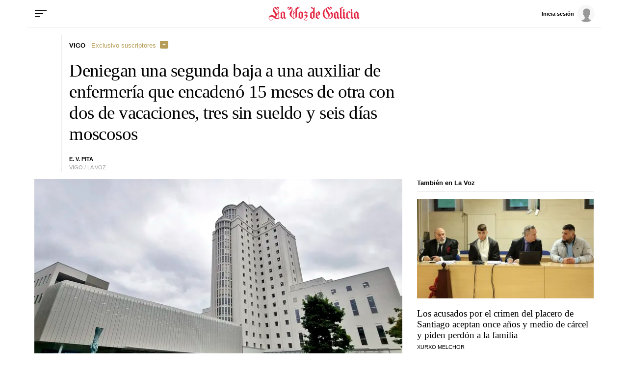

--- FILE ---
content_type: application/javascript
request_url: https://sijai.wemass.com/
body_size: 320
content:
(function() {
    top.postMessage({ message: 'sijai', isCreatingId: true, sijai: 'f77bcd03fd9b877bebb6c9e13f4cef7c3c9b5d1b40' }, '*');
})();